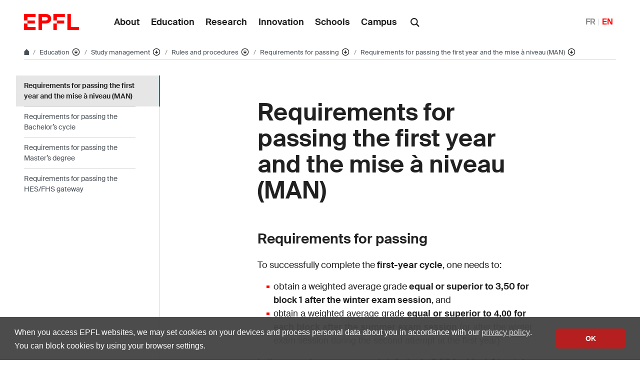

--- FILE ---
content_type: text/html; charset=UTF-8
request_url: https://www.epfl.ch/education/studies/en/rules-and-procedures/pass-conditions/propedeutical-pass/
body_size: 17675
content:
<!doctype html>
<html lang="en-US">
<head>
	<meta charset="UTF-8">
	<meta name="viewport" content="width=device-width, initial-scale=1">
	<link rel="profile" href="https://gmpg.org/xfn/11">
	<link rel="manifest" href="https://www.epfl.ch/education/studies/wp-content/themes/wp-theme-2018/assets/favicons/site.webmanifest" />
<link rel="shortcut icon" href="https://www.epfl.ch/education/studies/wp-content/themes/wp-theme-2018/assets/favicons/favicon.ico">
<link rel="apple-touch-icon-precomposed" href="https://www.epfl.ch/education/studies/wp-content/themes/wp-theme-2018/assets/favicons/favicon-152.png">

<link rel="icon" href="https://www.epfl.ch/education/studies/wp-content/themes/wp-theme-2018/assets/favicons/favicon-16.png" sizes="16x16">
<link rel="icon" href="https://www.epfl.ch/education/studies/wp-content/themes/wp-theme-2018/assets/favicons/favicon-32.png" sizes="32x32">
<link rel="icon" href="https://www.epfl.ch/education/studies/wp-content/themes/wp-theme-2018/assets/favicons/favicon-57.png" sizes="57x57">
<link rel="icon" href="https://www.epfl.ch/education/studies/wp-content/themes/wp-theme-2018/assets/favicons/favicon-76.png" sizes="76x76">
<link rel="icon" href="https://www.epfl.ch/education/studies/wp-content/themes/wp-theme-2018/assets/favicons/favicon-96.png" sizes="96x96">
<link rel="icon" href="https://www.epfl.ch/education/studies/wp-content/themes/wp-theme-2018/assets/favicons/favicon-120.png" sizes="120x120">
<link rel="icon" href="https://www.epfl.ch/education/studies/wp-content/themes/wp-theme-2018/assets/favicons/favicon-128.png" sizes="128x128">
<link rel="icon" href="https://www.epfl.ch/education/studies/wp-content/themes/wp-theme-2018/assets/favicons/favicon-152.png" sizes="152x152">
<link rel="icon" href="https://www.epfl.ch/education/studies/wp-content/themes/wp-theme-2018/assets/favicons/favicon-180.png" sizes="180x180">
<link rel="shortcut icon" href="https://www.epfl.ch/education/studies/wp-content/themes/wp-theme-2018/assets/favicons/android-chrome-192x192.png" sizes="192x192">
<link rel="shortcut icon" href="https://www.epfl.ch/education/studies/wp-content/themes/wp-theme-2018/assets/favicons/android-chrome-512x512.png" sizes="512x512">
<link rel="icon" href="https://www.epfl.ch/education/studies/wp-content/themes/wp-theme-2018/assets/favicons/favicon-228.png" sizes="228x228">

<link rel="apple-touch-icon" href="https://www.epfl.ch/education/studies/wp-content/themes/wp-theme-2018/assets/favicons/apple-touch-icon.png">
<link rel="apple-touch-icon" href="https://www.epfl.ch/education/studies/wp-content/themes/wp-theme-2018/assets/favicons/favicon-152.png" sizes="152x152">
<link rel="apple-touch-icon" href="https://www.epfl.ch/education/studies/wp-content/themes/wp-theme-2018/assets/favicons/favicon-180.png" sizes="180x180">

<meta name="application-name" content="Name">
<meta name="msapplication-tooltip" content="Tooltip">
<meta name="msapplication-config" content="https://www.epfl.ch/education/studies/wp-content/themes/wp-theme-2018/assets/favicons/browserconfig.xml">
	<script type="text/javascript">window.svgPath = "https://www.epfl.ch/education/studies/wp-content/themes/wp-theme-2018/assets/icons/icons.svg"</script>
	<script type="text/javascript">window.featherSvgPath = "https://www.epfl.ch/education/studies/wp-content/themes/wp-theme-2018/assets/icons/feather-sprite.svg"</script>
	<title>Requirements for passing the first year and the mise à niveau (MAN) &#8210; Study management &#8208; EPFL</title>
<meta name='robots' content='max-image-preview:large' />
<link rel="alternate" href="https://www.epfl.ch/education/studies/reglement-et-procedure/conditions_reussite/conditions-reussite-cycle-propedeutique/" hreflang="fr" />
<link rel="alternate" href="https://www.epfl.ch/education/studies/en/rules-and-procedures/pass-conditions/propedeutical-pass/" hreflang="en" />
<link rel="alternate" type="application/rss+xml" title="Study management &raquo; Feed" href="https://www.epfl.ch/education/studies/en/feed/" />
<link rel="alternate" type="application/rss+xml" title="Study management &raquo; Comments Feed" href="https://www.epfl.ch/education/studies/en/comments/feed/" />
<link rel="alternate" title="oEmbed (JSON)" type="application/json+oembed" href="https://www.epfl.ch/education/studies/wp-json/oembed/1.0/embed?url=https%3A%2F%2Fwww.epfl.ch%2Feducation%2Fstudies%2Fen%2Frules-and-procedures%2Fpass-conditions%2Fpropedeutical-pass%2F" />
<link rel="alternate" title="oEmbed (XML)" type="text/xml+oembed" href="https://www.epfl.ch/education/studies/wp-json/oembed/1.0/embed?url=https%3A%2F%2Fwww.epfl.ch%2Feducation%2Fstudies%2Fen%2Frules-and-procedures%2Fpass-conditions%2Fpropedeutical-pass%2F&#038;format=xml" />
<style id='wp-img-auto-sizes-contain-inline-css' type='text/css'>
img:is([sizes=auto i],[sizes^="auto," i]){contain-intrinsic-size:3000px 1500px}
/*# sourceURL=wp-img-auto-sizes-contain-inline-css */
</style>
<style id='wp-emoji-styles-inline-css' type='text/css'>

	img.wp-smiley, img.emoji {
		display: inline !important;
		border: none !important;
		box-shadow: none !important;
		height: 1em !important;
		width: 1em !important;
		margin: 0 0.07em !important;
		vertical-align: -0.1em !important;
		background: none !important;
		padding: 0 !important;
	}
/*# sourceURL=wp-emoji-styles-inline-css */
</style>
<style id='wp-block-library-inline-css' type='text/css'>
:root{
  --wp-block-synced-color:#7a00df;
  --wp-block-synced-color--rgb:122, 0, 223;
  --wp-bound-block-color:var(--wp-block-synced-color);
  --wp-editor-canvas-background:#ddd;
  --wp-admin-theme-color:#007cba;
  --wp-admin-theme-color--rgb:0, 124, 186;
  --wp-admin-theme-color-darker-10:#006ba1;
  --wp-admin-theme-color-darker-10--rgb:0, 107, 160.5;
  --wp-admin-theme-color-darker-20:#005a87;
  --wp-admin-theme-color-darker-20--rgb:0, 90, 135;
  --wp-admin-border-width-focus:2px;
}
@media (min-resolution:192dpi){
  :root{
    --wp-admin-border-width-focus:1.5px;
  }
}
.wp-element-button{
  cursor:pointer;
}

:root .has-very-light-gray-background-color{
  background-color:#eee;
}
:root .has-very-dark-gray-background-color{
  background-color:#313131;
}
:root .has-very-light-gray-color{
  color:#eee;
}
:root .has-very-dark-gray-color{
  color:#313131;
}
:root .has-vivid-green-cyan-to-vivid-cyan-blue-gradient-background{
  background:linear-gradient(135deg, #00d084, #0693e3);
}
:root .has-purple-crush-gradient-background{
  background:linear-gradient(135deg, #34e2e4, #4721fb 50%, #ab1dfe);
}
:root .has-hazy-dawn-gradient-background{
  background:linear-gradient(135deg, #faaca8, #dad0ec);
}
:root .has-subdued-olive-gradient-background{
  background:linear-gradient(135deg, #fafae1, #67a671);
}
:root .has-atomic-cream-gradient-background{
  background:linear-gradient(135deg, #fdd79a, #004a59);
}
:root .has-nightshade-gradient-background{
  background:linear-gradient(135deg, #330968, #31cdcf);
}
:root .has-midnight-gradient-background{
  background:linear-gradient(135deg, #020381, #2874fc);
}
:root{
  --wp--preset--font-size--normal:16px;
  --wp--preset--font-size--huge:42px;
}

.has-regular-font-size{
  font-size:1em;
}

.has-larger-font-size{
  font-size:2.625em;
}

.has-normal-font-size{
  font-size:var(--wp--preset--font-size--normal);
}

.has-huge-font-size{
  font-size:var(--wp--preset--font-size--huge);
}

.has-text-align-center{
  text-align:center;
}

.has-text-align-left{
  text-align:left;
}

.has-text-align-right{
  text-align:right;
}

.has-fit-text{
  white-space:nowrap !important;
}

#end-resizable-editor-section{
  display:none;
}

.aligncenter{
  clear:both;
}

.items-justified-left{
  justify-content:flex-start;
}

.items-justified-center{
  justify-content:center;
}

.items-justified-right{
  justify-content:flex-end;
}

.items-justified-space-between{
  justify-content:space-between;
}

.screen-reader-text{
  border:0;
  clip-path:inset(50%);
  height:1px;
  margin:-1px;
  overflow:hidden;
  padding:0;
  position:absolute;
  width:1px;
  word-wrap:normal !important;
}

.screen-reader-text:focus{
  background-color:#ddd;
  clip-path:none;
  color:#444;
  display:block;
  font-size:1em;
  height:auto;
  left:5px;
  line-height:normal;
  padding:15px 23px 14px;
  text-decoration:none;
  top:5px;
  width:auto;
  z-index:100000;
}
html :where(.has-border-color){
  border-style:solid;
}

html :where([style*=border-top-color]){
  border-top-style:solid;
}

html :where([style*=border-right-color]){
  border-right-style:solid;
}

html :where([style*=border-bottom-color]){
  border-bottom-style:solid;
}

html :where([style*=border-left-color]){
  border-left-style:solid;
}

html :where([style*=border-width]){
  border-style:solid;
}

html :where([style*=border-top-width]){
  border-top-style:solid;
}

html :where([style*=border-right-width]){
  border-right-style:solid;
}

html :where([style*=border-bottom-width]){
  border-bottom-style:solid;
}

html :where([style*=border-left-width]){
  border-left-style:solid;
}
html :where(img[class*=wp-image-]){
  height:auto;
  max-width:100%;
}
:where(figure){
  margin:0 0 1em;
}

html :where(.is-position-sticky){
  --wp-admin--admin-bar--position-offset:var(--wp-admin--admin-bar--height, 0px);
}

@media screen and (max-width:600px){
  html :where(.is-position-sticky){
    --wp-admin--admin-bar--position-offset:0px;
  }
}

/*# sourceURL=wp-block-library-inline-css */
</style><style id='global-styles-inline-css' type='text/css'>
:root{--wp--preset--aspect-ratio--square: 1;--wp--preset--aspect-ratio--4-3: 4/3;--wp--preset--aspect-ratio--3-4: 3/4;--wp--preset--aspect-ratio--3-2: 3/2;--wp--preset--aspect-ratio--2-3: 2/3;--wp--preset--aspect-ratio--16-9: 16/9;--wp--preset--aspect-ratio--9-16: 9/16;--wp--preset--color--black: #000000;--wp--preset--color--cyan-bluish-gray: #abb8c3;--wp--preset--color--white: #ffffff;--wp--preset--color--pale-pink: #f78da7;--wp--preset--color--vivid-red: #cf2e2e;--wp--preset--color--luminous-vivid-orange: #ff6900;--wp--preset--color--luminous-vivid-amber: #fcb900;--wp--preset--color--light-green-cyan: #7bdcb5;--wp--preset--color--vivid-green-cyan: #00d084;--wp--preset--color--pale-cyan-blue: #8ed1fc;--wp--preset--color--vivid-cyan-blue: #0693e3;--wp--preset--color--vivid-purple: #9b51e0;--wp--preset--gradient--vivid-cyan-blue-to-vivid-purple: linear-gradient(135deg,rgb(6,147,227) 0%,rgb(155,81,224) 100%);--wp--preset--gradient--light-green-cyan-to-vivid-green-cyan: linear-gradient(135deg,rgb(122,220,180) 0%,rgb(0,208,130) 100%);--wp--preset--gradient--luminous-vivid-amber-to-luminous-vivid-orange: linear-gradient(135deg,rgb(252,185,0) 0%,rgb(255,105,0) 100%);--wp--preset--gradient--luminous-vivid-orange-to-vivid-red: linear-gradient(135deg,rgb(255,105,0) 0%,rgb(207,46,46) 100%);--wp--preset--gradient--very-light-gray-to-cyan-bluish-gray: linear-gradient(135deg,rgb(238,238,238) 0%,rgb(169,184,195) 100%);--wp--preset--gradient--cool-to-warm-spectrum: linear-gradient(135deg,rgb(74,234,220) 0%,rgb(151,120,209) 20%,rgb(207,42,186) 40%,rgb(238,44,130) 60%,rgb(251,105,98) 80%,rgb(254,248,76) 100%);--wp--preset--gradient--blush-light-purple: linear-gradient(135deg,rgb(255,206,236) 0%,rgb(152,150,240) 100%);--wp--preset--gradient--blush-bordeaux: linear-gradient(135deg,rgb(254,205,165) 0%,rgb(254,45,45) 50%,rgb(107,0,62) 100%);--wp--preset--gradient--luminous-dusk: linear-gradient(135deg,rgb(255,203,112) 0%,rgb(199,81,192) 50%,rgb(65,88,208) 100%);--wp--preset--gradient--pale-ocean: linear-gradient(135deg,rgb(255,245,203) 0%,rgb(182,227,212) 50%,rgb(51,167,181) 100%);--wp--preset--gradient--electric-grass: linear-gradient(135deg,rgb(202,248,128) 0%,rgb(113,206,126) 100%);--wp--preset--gradient--midnight: linear-gradient(135deg,rgb(2,3,129) 0%,rgb(40,116,252) 100%);--wp--preset--font-size--small: 13px;--wp--preset--font-size--medium: 20px;--wp--preset--font-size--large: 36px;--wp--preset--font-size--x-large: 42px;--wp--preset--spacing--20: 0.44rem;--wp--preset--spacing--30: 0.67rem;--wp--preset--spacing--40: 1rem;--wp--preset--spacing--50: 1.5rem;--wp--preset--spacing--60: 2.25rem;--wp--preset--spacing--70: 3.38rem;--wp--preset--spacing--80: 5.06rem;--wp--preset--shadow--natural: 6px 6px 9px rgba(0, 0, 0, 0.2);--wp--preset--shadow--deep: 12px 12px 50px rgba(0, 0, 0, 0.4);--wp--preset--shadow--sharp: 6px 6px 0px rgba(0, 0, 0, 0.2);--wp--preset--shadow--outlined: 6px 6px 0px -3px rgb(255, 255, 255), 6px 6px rgb(0, 0, 0);--wp--preset--shadow--crisp: 6px 6px 0px rgb(0, 0, 0);}:where(.is-layout-flex){gap: 0.5em;}:where(.is-layout-grid){gap: 0.5em;}body .is-layout-flex{display: flex;}.is-layout-flex{flex-wrap: wrap;align-items: center;}.is-layout-flex > :is(*, div){margin: 0;}body .is-layout-grid{display: grid;}.is-layout-grid > :is(*, div){margin: 0;}:where(.wp-block-columns.is-layout-flex){gap: 2em;}:where(.wp-block-columns.is-layout-grid){gap: 2em;}:where(.wp-block-post-template.is-layout-flex){gap: 1.25em;}:where(.wp-block-post-template.is-layout-grid){gap: 1.25em;}.has-black-color{color: var(--wp--preset--color--black) !important;}.has-cyan-bluish-gray-color{color: var(--wp--preset--color--cyan-bluish-gray) !important;}.has-white-color{color: var(--wp--preset--color--white) !important;}.has-pale-pink-color{color: var(--wp--preset--color--pale-pink) !important;}.has-vivid-red-color{color: var(--wp--preset--color--vivid-red) !important;}.has-luminous-vivid-orange-color{color: var(--wp--preset--color--luminous-vivid-orange) !important;}.has-luminous-vivid-amber-color{color: var(--wp--preset--color--luminous-vivid-amber) !important;}.has-light-green-cyan-color{color: var(--wp--preset--color--light-green-cyan) !important;}.has-vivid-green-cyan-color{color: var(--wp--preset--color--vivid-green-cyan) !important;}.has-pale-cyan-blue-color{color: var(--wp--preset--color--pale-cyan-blue) !important;}.has-vivid-cyan-blue-color{color: var(--wp--preset--color--vivid-cyan-blue) !important;}.has-vivid-purple-color{color: var(--wp--preset--color--vivid-purple) !important;}.has-black-background-color{background-color: var(--wp--preset--color--black) !important;}.has-cyan-bluish-gray-background-color{background-color: var(--wp--preset--color--cyan-bluish-gray) !important;}.has-white-background-color{background-color: var(--wp--preset--color--white) !important;}.has-pale-pink-background-color{background-color: var(--wp--preset--color--pale-pink) !important;}.has-vivid-red-background-color{background-color: var(--wp--preset--color--vivid-red) !important;}.has-luminous-vivid-orange-background-color{background-color: var(--wp--preset--color--luminous-vivid-orange) !important;}.has-luminous-vivid-amber-background-color{background-color: var(--wp--preset--color--luminous-vivid-amber) !important;}.has-light-green-cyan-background-color{background-color: var(--wp--preset--color--light-green-cyan) !important;}.has-vivid-green-cyan-background-color{background-color: var(--wp--preset--color--vivid-green-cyan) !important;}.has-pale-cyan-blue-background-color{background-color: var(--wp--preset--color--pale-cyan-blue) !important;}.has-vivid-cyan-blue-background-color{background-color: var(--wp--preset--color--vivid-cyan-blue) !important;}.has-vivid-purple-background-color{background-color: var(--wp--preset--color--vivid-purple) !important;}.has-black-border-color{border-color: var(--wp--preset--color--black) !important;}.has-cyan-bluish-gray-border-color{border-color: var(--wp--preset--color--cyan-bluish-gray) !important;}.has-white-border-color{border-color: var(--wp--preset--color--white) !important;}.has-pale-pink-border-color{border-color: var(--wp--preset--color--pale-pink) !important;}.has-vivid-red-border-color{border-color: var(--wp--preset--color--vivid-red) !important;}.has-luminous-vivid-orange-border-color{border-color: var(--wp--preset--color--luminous-vivid-orange) !important;}.has-luminous-vivid-amber-border-color{border-color: var(--wp--preset--color--luminous-vivid-amber) !important;}.has-light-green-cyan-border-color{border-color: var(--wp--preset--color--light-green-cyan) !important;}.has-vivid-green-cyan-border-color{border-color: var(--wp--preset--color--vivid-green-cyan) !important;}.has-pale-cyan-blue-border-color{border-color: var(--wp--preset--color--pale-cyan-blue) !important;}.has-vivid-cyan-blue-border-color{border-color: var(--wp--preset--color--vivid-cyan-blue) !important;}.has-vivid-purple-border-color{border-color: var(--wp--preset--color--vivid-purple) !important;}.has-vivid-cyan-blue-to-vivid-purple-gradient-background{background: var(--wp--preset--gradient--vivid-cyan-blue-to-vivid-purple) !important;}.has-light-green-cyan-to-vivid-green-cyan-gradient-background{background: var(--wp--preset--gradient--light-green-cyan-to-vivid-green-cyan) !important;}.has-luminous-vivid-amber-to-luminous-vivid-orange-gradient-background{background: var(--wp--preset--gradient--luminous-vivid-amber-to-luminous-vivid-orange) !important;}.has-luminous-vivid-orange-to-vivid-red-gradient-background{background: var(--wp--preset--gradient--luminous-vivid-orange-to-vivid-red) !important;}.has-very-light-gray-to-cyan-bluish-gray-gradient-background{background: var(--wp--preset--gradient--very-light-gray-to-cyan-bluish-gray) !important;}.has-cool-to-warm-spectrum-gradient-background{background: var(--wp--preset--gradient--cool-to-warm-spectrum) !important;}.has-blush-light-purple-gradient-background{background: var(--wp--preset--gradient--blush-light-purple) !important;}.has-blush-bordeaux-gradient-background{background: var(--wp--preset--gradient--blush-bordeaux) !important;}.has-luminous-dusk-gradient-background{background: var(--wp--preset--gradient--luminous-dusk) !important;}.has-pale-ocean-gradient-background{background: var(--wp--preset--gradient--pale-ocean) !important;}.has-electric-grass-gradient-background{background: var(--wp--preset--gradient--electric-grass) !important;}.has-midnight-gradient-background{background: var(--wp--preset--gradient--midnight) !important;}.has-small-font-size{font-size: var(--wp--preset--font-size--small) !important;}.has-medium-font-size{font-size: var(--wp--preset--font-size--medium) !important;}.has-large-font-size{font-size: var(--wp--preset--font-size--large) !important;}.has-x-large-font-size{font-size: var(--wp--preset--font-size--x-large) !important;}
/*# sourceURL=global-styles-inline-css */
</style>
<style id='core-block-supports-inline-css' type='text/css'>
/**
 * Core styles: block-supports
 */

/*# sourceURL=core-block-supports-inline-css */
</style>

<style id='classic-theme-styles-inline-css' type='text/css'>
/**
 * These rules are needed for backwards compatibility.
 * They should match the button element rules in the base theme.json file.
 */
.wp-block-button__link {
	color: #ffffff;
	background-color: #32373c;
	border-radius: 9999px; /* 100% causes an oval, but any explicit but really high value retains the pill shape. */

	/* This needs a low specificity so it won't override the rules from the button element if defined in theme.json. */
	box-shadow: none;
	text-decoration: none;

	/* The extra 2px are added to size solids the same as the outline versions.*/
	padding: calc(0.667em + 2px) calc(1.333em + 2px);

	font-size: 1.125em;
}

.wp-block-file__button {
	background: #32373c;
	color: #ffffff;
	text-decoration: none;
}

/*# sourceURL=/wp-includes/css/classic-themes.css */
</style>
<link rel='stylesheet' id='wp-gutenberg-epfl-bases-style-css-css' href='https://www.epfl.ch/education/studies/wp-content/plugins/wp-gutenberg-epfl/build/style-index.css?ver=1769075564' type='text/css' media='all' />
<link rel='stylesheet' id='epfl-style-css' href='https://www.epfl.ch/education/studies/wp-content/themes/wp-theme-2018/style.css?ver=1769075490' type='text/css' media='all' />
<link rel='stylesheet' id='epfl-vendors-css' href='https://www.epfl.ch/education/studies/wp-content/themes/wp-theme-2018/assets/css/vendors.min.css?ver=1769075490' type='text/css' media='all' />
<link rel='stylesheet' id='epfl-elements-css' href='https://www.epfl.ch/education/studies/wp-content/themes/wp-theme-2018/assets/css/elements.min.css?ver=1769075490' type='text/css' media='all' />
<link rel='stylesheet' id='epfl-theme-css' href='https://www.epfl.ch/education/studies/wp-content/themes/wp-theme-2018/theme/style.min.css?ver=1769075490' type='text/css' media='all' />
<link rel='stylesheet' id='enlighterjs-css' href='https://www.epfl.ch/education/studies/wp-content/plugins/enlighter/cache/enlighterjs.min.css?ver=Vird8JE63Jt/QOb' type='text/css' media='all' />
<script type="text/javascript" src="https://www.epfl.ch/education/studies/wp-includes/js/jquery/jquery.js?ver=3.7.1" id="jquery-core-js"></script>
<script type="text/javascript" src="https://www.epfl.ch/education/studies/wp-includes/js/jquery/jquery-migrate.js?ver=3.4.1" id="jquery-migrate-js"></script>
<script type="text/javascript" src="https://www.epfl.ch/education/studies/wp-content/plugins/wp-gutenberg-epfl/frontend/lib/list.min.js?ver=1.5" id="lib-listjs-js"></script>
<script type="text/javascript" src="https://www.epfl.ch/education/studies/wp-content/plugins/flowpaper-lite-pdf-flipbook/assets/lity/lity.min.js" id="lity-js-js"></script>
<script type="text/javascript" src="https://ajax.googleapis.com/ajax/libs/jquery/3.5.1/jquery.min.js?ver=1769075490" id="epfl-js-jquery-js"></script>
<link rel="https://api.w.org/" href="https://www.epfl.ch/education/studies/wp-json/" /><link rel="alternate" title="JSON" type="application/json" href="https://www.epfl.ch/education/studies/wp-json/wp/v2/pages/328" /><link rel="EditURI" type="application/rsd+xml" title="RSD" href="https://www.epfl.ch/education/studies/xmlrpc.php?rsd" />
<meta name="generator" content="WordPress 6.9" />
<link rel="canonical" href="https://www.epfl.ch/education/studies/en/rules-and-procedures/pass-conditions/propedeutical-pass/" />
<link rel='shortlink' href='https://www.epfl.ch/education/studies/?p=328' />
<!-- Google Tag Manager -->
<script>(function(w,d,s,l,i){w[l]=w[l]||[];w[l].push({'gtm.start':
      new Date().getTime(),event:'gtm.js'});var f=d.getElementsByTagName(s)[0],
    j=d.createElement(s),dl=l!='dataLayer'?'&l='+l:'';j.async=true;j.src=
    'https://www.googletagmanager.com/gtm.js?id='+i+dl;f.parentNode.insertBefore(j,f);
  })(window,document,'script','dataLayer','GTM-PJGBG5R');</script>
<!-- End Google Tag Manager -->
    <!-- Global Site Tag (gtag.js) - Google Analytics -->
    <script async src="https://www.googletagmanager.com/gtag/js?id=G-H0J1FCYCDJ"></script>
    <script>
      window.dataLayer = window.dataLayer || [];
      function gtag(){dataLayer.push(arguments);}
      gtag("js", new Date());
      gtag("config", "G-H0J1FCYCDJ", { "anonymize_ip": true });
    </script>

		<!-- Open Graph / Facebook -->
		<meta property="og:type" content="website" />
		<meta property="og:site_name" content="EPFL" />
		<meta property="og:title" content="Requirements for passing the first year and the mise à niveau (MAN)" />
		<meta property="og:description" content="-" />
		<meta property="og:url" content="https://www.epfl.ch/education/studies/en/rules-and-procedures/pass-conditions/propedeutical-pass/" />
		<meta property="og:image" content="https://actu.epfl.ch/image/92055/1108x622.jpg" />
		<meta property="og:image:secure_url" content="https://actu.epfl.ch/image/92055/1108x622.jpg" />
		<meta property="og:image:alt" content="" />
		<meta property="og:image:type" content="" />
		<meta property="og:locale" content="en_US" />
		<meta property="og:locale:alternate" content="fr_FR" />
		<meta property="og:locale:alternate" content="de_DE" />
		<meta property="fb:app_id" content="966242223397117" />

		<!-- Twitter Card -->
		<meta name="twitter:card" content="summary_large_image" />
		<meta name="twitter:title" content="Requirements for passing the first year and the mise à niveau (MAN)" />
		<meta name="twitter:description" content="-" />
		<meta name="twitter:image" content="https://actu.epfl.ch/image/92055/1108x622.jpg" />

<meta name="description" content="-" />
</head>

<body class="wp-singular page-template-default page page-id-328 page-child parent-pageid-324 wp-theme-wp-theme-2018 no-sidebar epfl-wp">
<div id="page" class="site">
	<a class="sr-only" href="#content">Skip to content</a>

  	<header role="banner" class="header">

  
  
	<a class="logo" href="https://www.epfl.ch/en/">
		<img src="https://www.epfl.ch/education/studies/wp-content/themes/wp-theme-2018/assets/svg/epfl-logo.svg" alt="Logo EPFL, École polytechnique fédérale de Lausanne" class="img-fluid">
	</a>

  
	                  <ul aria-hidden="true" class="nav-header d-none d-xl-flex">
                      <!-- Top menu is in fallback mode -->
        <li id="menu-item-1">
        <a class="nav-item" href="https://www.epfl.ch/about/">About</a>
    </li>
    <li id="menu-item-2">
        <a class="nav-item" href="https://www.epfl.ch/education/">Education</a>
    </li>
    <li id="menu-item-3">
        <a class="nav-item" href="https://www.epfl.ch/research/">Research</a>
    </li>
    <li id="menu-item-4">
        <a class="nav-item" href="https://www.epfl.ch/innovation/">Innovation</a>
    </li>
    <li id="menu-item-5">
        <a class="nav-item" href="https://www.epfl.ch/schools/">Schools</a>
    </li>
    <li id="menu-item-6">
        <a class="nav-item" href="https://www.epfl.ch/campus/">Campus</a>
    </li>
                      </ul>
                
	<div class="dropdown dropright search d-none d-xl-block">
		<a class="dropdown-toggle" href="#" data-toggle="dropdown">
			<svg class="icon" aria-hidden="true"><use xlink:href="#icon-search"></use></svg>
		</a>
		<form action="https://search.epfl.ch/" class="dropdown-menu border-0 p-0">
						<div class="search-form mt-1 input-group">
				<label for="search" class="sr-only">Search on the site</label>
				<input type="text" class="form-control" name="q" placeholder="Search" >
				<button type="submit" class="d-none d-xl-block btn btn-primary input-group-append" type="button">Validate</button>
			</div>
		</form>
	</div>

<form action="https://search.epfl.ch/" class="d-xl-none">
  <a id="search-mobile-toggle" class="search-mobile-toggle searchform-controller" href="#">
    <svg class="icon" aria-hidden="true">
      <use xlink:href="#icon-search"></use>
    </svg>
    <span class="toggle-label sr-only">Show / hide the search form</span>
  </a>
  <div class="input-group search-mobile" role="search">
    <div class="input-group-prepend">
      <span class="input-group-text">
        <svg class="icon" aria-hidden="true">
          <use xlink:href="#icon-search"></use>
        </svg>
      </span>
    </div>
    <label for="search" class="sr-only">Search on the site</label>
        <input type="text" class="form-control" name="q" placeholder="Search">
    <div class="input-group-append">
      <a id="search-mobile-close" class="search-mobile-close searchform-controller" href="#">
        <svg class="icon" aria-hidden="true">
          <use xlink:href="#icon-close"></use>
        </svg>
        <span class="toggle-label sr-only">Hide the search form</span>
      </a>
    </div>
  </div>
</form>

	<!-- language switcher, two elements -->
<nav class="nav-lang nav-lang-short ml-auto">
	<ul>
						<li>
				<a href="https://www.epfl.ch/education/studies/reglement-et-procedure/conditions_reussite/conditions-reussite-cycle-propedeutique/" aria-label="English">FR</a>
			</li>
								<li>
				<span class="active" aria-label="English'">EN</span>
			</li>
					
	</ul>
</nav>

  <button class="btn btn-secondary nav-toggle-mobile d-xl-none">
    <span class="label">Menu</span>
		<div class="hamburger">
			<span></span>
			<span></span>
			<span></span>
		</div>
	</button>

  
</header>

<!-- Google Tag Manager (noscript) -->
<noscript><iframe src="https://www.googletagmanager.com/ns.html?id=GTM-PJGBG5R" height="0" width="0" style="display:none;visibility:hidden"></iframe></noscript>
<!-- End Google Tag Manager (noscript) -->

<div class="main-container">

<div class="breadcrumb-container">

    <!-- Breadcrumb -->
    <nav aria-label="breadcrumb" class="breadcrumb-wrapper" id="breadcrumb-wrapper">
        <ol class="breadcrumb">
            
            <li class="breadcrumb-item">
                <a class="bread-link bread-home" href="https://www.epfl.ch/en/" title="home">
                    <svg class="icon" aria-hidden="true"><use xlink:href="#icon-home"></use></svg>
                </a>
            </li>
            <li class="breadcrumb-item expand-links">
                <button class="btn btn-expand-links" aria-expanded="false" title="Afficher l'intégralité du fil d'Ariane">
                    <span class="dots" aria-hidden="true">…</span>
                    <span class="sr-only">Afficher l'intégralité du fil d'Ariane</span>
                </button>
            </li>
        <li class="breadcrumb-item">
            <a class="bread-link" href="https://www.epfl.ch/education/en/education-2/" title="Education">
                Education
            </a>
            
            <div class="dropdown">
                <button class="btn btn-secondary dropdown-toggle" type="button" id="dropdownMenuButton" data-toggle="dropdown" aria-haspopup="true" aria-expanded="false">
                    <!--<span class="icon feather icon-arrow-down-circle" aria-hidden="true"></span>-->
                    <svg class="icon feather" aria-hidden="true">
                      <use xlink:href="#arrow-down-circle"></use>
                    </svg>
                    <span class="sr-only">Affiche les pages de même niveau</span>
                </button>
                <ul class="dropdown-menu" aria-labelledby="dropdownMenuButton">
                    <li class="dropdown-item"><a href="https://www.epfl.ch/about/en/about/">About</a></li><li class="dropdown-item current-menu-item-parent"><a href="https://www.epfl.ch/education/en/education-2/">Education</a></li><li class="dropdown-item"><a href="https://www.epfl.ch/research/en/research/">Research</a></li><li class="dropdown-item"><a href="https://www.epfl.ch/innovation/en/innovation-4/">Innovation</a></li><li class="dropdown-item"><a href="https://www.epfl.ch/schools/en/schools/">Schools</a></li><li class="dropdown-item"><a href="https://www.epfl.ch/campus/en/campusenglish/">Campus</a></li><li class="dropdown-item"><a href="https://www.epfl.ch/labs/en/laboratories/">Laboratories list</a></li>
                </ul>
            </div>
        </li>
        <li class="breadcrumb-item">
            <a class="bread-link" href="https://www.epfl.ch/education/studies/en/epfl-studies/" title="Study management">
                Study management
            </a>
            
            <div class="dropdown">
                <button class="btn btn-secondary dropdown-toggle" type="button" id="dropdownMenuButton" data-toggle="dropdown" aria-haspopup="true" aria-expanded="false">
                    <!--<span class="icon feather icon-arrow-down-circle" aria-hidden="true"></span>-->
                    <svg class="icon feather" aria-hidden="true">
                      <use xlink:href="#arrow-down-circle"></use>
                    </svg>
                    <span class="sr-only">Affiche les pages de même niveau</span>
                </button>
                <ul class="dropdown-menu" aria-labelledby="dropdownMenuButton">
                    <li class="dropdown-item"><a href="https://www.epfl.ch/education/admission/en/admission-2/">Admission</a></li><li class="dropdown-item"><a href="https://www.epfl.ch/education/studies/en/rules-and-procedures/academic-calendar/">Academic Calendar</a></li><li class="dropdown-item"><a href="https://www.epfl.ch/education/cms-preparatory-year/">Preparatory year (CMS)</a></li><li class="dropdown-item"><a href="https://www.epfl.ch/education/bachelor/en/index-html/">Bachelor</a></li><li class="dropdown-item"><a href="https://www.epfl.ch/education/master/en/master/">Master</a></li><li class="dropdown-item"><a href="https://www.epfl.ch/education/phd/en/index-html/">Doctorate</a></li><li class="dropdown-item"><a href="https://www.epfl.ch/education/continuing-education/en/continuing-education/">Continuing Education – Extension School</a></li><li class="dropdown-item current-menu-item-parent"><a href="https://www.epfl.ch/education/studies/en/epfl-studies/">Study management</a></li><li class="dropdown-item"><a href="https://www.epfl.ch/education/international/en/mobility/">International</a></li><li class="dropdown-item"><a href="https://www.epfl.ch/education/teaching/en/index-html/">Teaching</a></li><li class="dropdown-item"><a href="https://www.epfl.ch/education/educational-initiatives/en/educational-initiatives/">Educational Initiatives</a></li><li class="dropdown-item"><a href="https://www.epfl.ch/education/education-and-science-outreach/en/education-and-science-outreach/">Education and Science Outreach</a></li><li class="dropdown-item"><a href="https://www.epfl.ch/education/infrastructures-under-development/">Infrastructures under development</a></li><li class="dropdown-item"><a href="https://www.epfl.ch/education/engagement-with-society/">Engagement with Society</a></li>
                </ul>
            </div>
        </li>
        <li class="breadcrumb-item">
            <a class="bread-link" href="https://www.epfl.ch/education/studies/en/rules-and-procedures/" title="Rules and procedures">
                Rules and procedures
            </a>
            
            <div class="dropdown">
                <button class="btn btn-secondary dropdown-toggle" type="button" id="dropdownMenuButton" data-toggle="dropdown" aria-haspopup="true" aria-expanded="false">
                    <!--<span class="icon feather icon-arrow-down-circle" aria-hidden="true"></span>-->
                    <svg class="icon feather" aria-hidden="true">
                      <use xlink:href="#arrow-down-circle"></use>
                    </svg>
                    <span class="sr-only">Affiche les pages de même niveau</span>
                </button>
                <ul class="dropdown-menu" aria-labelledby="dropdownMenuButton">
                    <li class="dropdown-item current-menu-item-parent"><a href="https://www.epfl.ch/education/studies/en/rules-and-procedures/">Rules and procedures</a></li><li class="dropdown-item"><a href="https://www.epfl.ch/education/studies/en/special-study-arrangements/">Absences and special arrangements</a></li><li class="dropdown-item"><a href="https://www.epfl.ch/education/studies/en/diplomas-and-official-documents/">Diplomas and official documents</a></li><li class="dropdown-item"><a href="https://www.epfl.ch/education/studies/en/support-and-health/student_desk/">Student services</a></li><li class="dropdown-item"><a href="https://www.epfl.ch/education/studies/en/support-and-health/">Keys to success</a></li><li class="dropdown-item"><a href="https://www.epfl.ch/education/studies/en/support-and-health/individual-support/">Individual support</a></li><li class="dropdown-item"><a href="https://www.epfl.ch/education/studies/en/social-consultation/">Social consultation</a></li><li class="dropdown-item"><a href="https://www.epfl.ch/education/studies/en/psy-consultation-epfl/">Psychotherapeutic consultation</a></li><li class="dropdown-item"><a href="https://www.epfl.ch/education/studies/en/epfl-studies/immigration-en/">Immigration formalities</a></li><li class="dropdown-item"><a href="https://www.epfl.ch/education/studies/en/epfl-studies/insurance/">Insurance</a></li><li class="dropdown-item"><a href="https://www.epfl.ch/education/studies/en/financing-study/">Financing your studies</a></li><li class="dropdown-item"><a href="https://www.epfl.ch/education/studies/en/resources-cms-bachelor-master/">Practical resources</a></li><li class="dropdown-item"><a href="https://www.epfl.ch/education/studies/en/preparation-epfl/">Prepare yourself for EPFL</a></li>
                </ul>
            </div>
        </li>
        <li class="breadcrumb-item">
            <a class="bread-link" href="https://www.epfl.ch/education/studies/en/rules-and-procedures/pass-conditions/" title="Requirements for passing">
                Requirements for passing
            </a>
            
            <div class="dropdown">
                <button class="btn btn-secondary dropdown-toggle" type="button" id="dropdownMenuButton" data-toggle="dropdown" aria-haspopup="true" aria-expanded="false">
                    <!--<span class="icon feather icon-arrow-down-circle" aria-hidden="true"></span>-->
                    <svg class="icon feather" aria-hidden="true">
                      <use xlink:href="#arrow-down-circle"></use>
                    </svg>
                    <span class="sr-only">Affiche les pages de même niveau</span>
                </button>
                <ul class="dropdown-menu" aria-labelledby="dropdownMenuButton">
                    <li class="dropdown-item"><a href="https://www.epfl.ch/education/studies/en/rules-and-procedures/study_plans/">Study plans and regulations</a></li><li class="dropdown-item"><a href="https://www.epfl.ch/education/studies/en/rules-and-procedures/academic-calendar/">Academic calendar</a></li><li class="dropdown-item"><a href="https://www.epfl.ch/education/studies/en/rules-and-procedures/internships/">Internships</a></li><li class="dropdown-item"><a href="https://www.epfl.ch/education/studies/en/rules-and-procedures/minors/">Minors</a></li><li class="dropdown-item"><a href="https://www.epfl.ch/education/studies/en/rules-and-procedures/pdm-english/">Master’s projects</a></li><li class="dropdown-item"><a href="https://www.epfl.ch/education/studies/en/rules-and-procedures/faq/">Registering for courses and exams</a></li><li class="dropdown-item"><a href="https://www.epfl.ch/education/studies/en/rules-and-procedures/timetables-courses-exams/">Timetables for courses and exams</a></li><li class="dropdown-item current-menu-item-parent"><a href="https://www.epfl.ch/education/studies/en/rules-and-procedures/pass-conditions/">Requirements for passing</a></li><li class="dropdown-item"><a href="https://www.epfl.ch/education/studies/en/rules-and-procedures/request_reassment/">Reassessment request and appeal</a></li><li class="dropdown-item"><a href="https://www.epfl.ch/education/studies/en/rules-and-procedures/teaching_languages/">Teaching languages</a></li><li class="dropdown-item"><a href="https://www.epfl.ch/education/studies/en/rules-and-procedures/matriculation-new-students/">Matriculation of new students</a></li><li class="dropdown-item"><a href="https://www.epfl.ch/education/studies/en/rules-and-procedures/identity-data/">Identity data</a></li><li class="dropdown-item"><a href="https://www.epfl.ch/education/studies/en/rules-and-procedures/study-taxes/">Tuition fees</a></li><li class="dropdown-item"><a href="https://www.epfl.ch/education/studies/en/rules-and-procedures/changing_programme/">Program transfer</a></li><li class="dropdown-item"><a href="https://www.epfl.ch/education/studies/en/rules-and-procedures/end-studies-reregistration/">End of studies and reregistration</a></li><li class="dropdown-item"><a href="https://www.epfl.ch/education/studies/en/rules-and-procedures/forms-doctoral-school/">Forms – Doctoral School</a></li>
                </ul>
            </div>
        </li>
        <li class="breadcrumb-item">
            <a class="bread-link" href="https://www.epfl.ch/education/studies/en/rules-and-procedures/pass-conditions/propedeutical-pass/" title="Requirements for passing the first year and the mise à niveau (MAN)">
                Requirements for passing the first year and the mise à niveau (MAN)
            </a>
            
            <div class="dropdown">
                <button class="btn btn-secondary dropdown-toggle" type="button" id="dropdownMenuButton" data-toggle="dropdown" aria-haspopup="true" aria-expanded="false">
                    <!--<span class="icon feather icon-arrow-down-circle" aria-hidden="true"></span>-->
                    <svg class="icon feather" aria-hidden="true">
                      <use xlink:href="#arrow-down-circle"></use>
                    </svg>
                    <span class="sr-only">Affiche les pages de même niveau</span>
                </button>
                <ul class="dropdown-menu" aria-labelledby="dropdownMenuButton">
                    <li class="dropdown-item current-menu-item-parent"><a href="https://www.epfl.ch/education/studies/en/rules-and-procedures/pass-conditions/propedeutical-pass/">Requirements for passing the first year and the mise à niveau (MAN)</a></li><li class="dropdown-item"><a href="https://www.epfl.ch/education/studies/en/rules-and-procedures/pass-conditions/requirements-passing-bachelor-cycle/">Requirements for passing the Bachelor’s cycle</a></li><li class="dropdown-item"><a href="https://www.epfl.ch/education/studies/en/rules-and-procedures/pass-conditions/requirements-passing-master-degree/">Requirements for passing the Master’s degree</a></li><li class="dropdown-item"><a href="https://www.epfl.ch/education/studies/en/rules-and-procedures/pass-conditions/hes-pathway-pass/">Requirements for passing the HES/FHS gateway</a></li>
                </ul>
            </div>
        </li>        </ol>
    </nav>
    <!-- end Breadcrumb -->
</div>

<div class="nav-toggle-layout nav-aside-layout">
    <div class="overlay"></div>
<div class="nav-container">
    <nav class="nav-main nav-main-mobile" role="navigation">
        <div class="nav-wrapper">
            <div class="nav-container current-menu-parent">
                <ul id="menu-main" class="nav-menu">
                    <!-- Top menu is in fallback mode -->
        <li id="menu-item-1">
        <a class="nav-item" href="https://www.epfl.ch/about/">About</a>
    </li>
    <li id="menu-item-2">
        <a class="nav-item" href="https://www.epfl.ch/education/">Education</a>
    </li>
    <li id="menu-item-3">
        <a class="nav-item" href="https://www.epfl.ch/research/">Research</a>
    </li>
    <li id="menu-item-4">
        <a class="nav-item" href="https://www.epfl.ch/innovation/">Innovation</a>
    </li>
    <li id="menu-item-5">
        <a class="nav-item" href="https://www.epfl.ch/schools/">Schools</a>
    </li>
    <li id="menu-item-6">
        <a class="nav-item" href="https://www.epfl.ch/campus/">Campus</a>
    </li>
                    </ul>
            </div>
        </div>
    </nav>


    
        <aside class="nav-aside-wrapper">
            <nav id="nav-aside" class="nav-aside" role="navigation" aria-describedby="nav-aside-title">
                <h2 class="h5 sr-only-xl">In the same section</h2>
                <ul id="menu-main" class="nav-menu">
                          <li class="menu-item active">
          <a href="https://www.epfl.ch/education/studies/en/rules-and-procedures/pass-conditions/propedeutical-pass/" title="Requirements for passing the first year and the mise à niveau (MAN)">
                        Requirements for passing the first year and the mise à niveau (MAN)          </a>
          <ul class="sub-menu">
                                  </ul>
      </li>
              <li class="menu-item">
          <a href="https://www.epfl.ch/education/studies/en/rules-and-procedures/pass-conditions/requirements-passing-bachelor-cycle/" title="Requirements for passing the Bachelor’s cycle">
                        Requirements for passing the Bachelor’s cycle          </a>
      </li>
              <li class="menu-item">
          <a href="https://www.epfl.ch/education/studies/en/rules-and-procedures/pass-conditions/requirements-passing-master-degree/" title="Requirements for passing the Master’s degree">
                        Requirements for passing the Master’s degree          </a>
      </li>
              <li class="menu-item">
          <a href="https://www.epfl.ch/education/studies/en/rules-and-procedures/pass-conditions/hes-pathway-pass/" title="Requirements for passing the HES/FHS gateway">
                        Requirements for passing the HES/FHS gateway          </a>
      </li>
                        </ul>
            </nav>
        </aside>

    </div>
	<div class="w-100">
		<main id="content" role="main" class="content pt-5">
				<article id="post-328" class="post-328 page type-page status-publish hentry">

					<header class="entry-header container-grid">
				<h1 class="entry-title">Requirements for passing the first year and the mise à niveau (MAN)</h1>			</header>
		
		
		<div class="entry-content container-grid pb-5 pt-3 mb-4 ">
			<h3 id="requirements-for-passing">Requirements for passing</h3>
<p>To successfully complete the <strong>first-year cycle</strong>, one needs to:</p>
<ul>
<li>obtain a weighted average grade <strong>equal or superior to 3,50 for block 1 after the winter exam session</strong>, and</li>
<li><span style="font-family: Arial, Helvetica, sans-serif;font-style: normal">obtain a weighted average grade </span><strong><span style="font-family: Arial, Helvetica, sans-serif;font-style: normal">equal or superior to 4,00 for each block after the summer exam session</span></strong><span style="font-family: Arial, Helvetica, sans-serif;font-style: normal"> (or after the winter exam session during the second attempt at the first year)</span></li>
</ul>
<p>In the case of an average grade <strong>inferior to 3,50 for block 1 in winter</strong>, students are:</p>
<ul>
<li>registered for the <strong><em>cours de mise à niveau</em> (MAN)</strong> for the spring if it is their <strong>first attempt</strong> at the first year, or</li>
<li>excluded from the school with a <strong>definitive failure</strong> at the Bachelor&#8217;s program if it is their <strong>second&nbsp;<span style="font-family: Arial, Helvetica, sans-serif;font-style: normal">attempt</span></strong><span style="font-family: Arial, Helvetica, sans-serif;font-style: normal"> at the first year</span></li>
</ul>
<p>In the case of&nbsp;<span style="font-family: Arial, Helvetica, sans-serif;font-style: normal">an average grade <strong>inferior to 4,00 for one or several block(s) in summer</strong>, students are:</span></p>
<ul>
<li>registered for the <strong>second attempt</strong> at the first year for the following year if it is their <strong>first attempt</strong> at the first year, or</li>
<li>excluded from the school&nbsp;<span style="font-family: Arial, Helvetica, sans-serif;font-style: normal">with a <strong>definitive failure</strong> at the Bachelor&#8217;s program if it is their </span><strong><span style="font-family: Arial, Helvetica, sans-serif;font-style: normal">second&nbsp;</span><span style="font-style: normal;font-family: Arial, Helvetica, sans-serif">attempt</span></strong><span style="font-style: normal;font-family: Arial, Helvetica, sans-serif"> at the first year after a full first attempt (without going through the <em>cours de mise à niveau</em>)</span></li>
<li>allowed to <strong>repeat the following year all failed spring-semester subjects</strong> (and, optionally, passed spring-semester subjects evaluated by means of an exam during the exam session) in the non-passed blocks if it is their <strong>second attempt</strong> <span style="font-style: normal;font-family: Arial, Helvetica, sans-serif">at the first year <strong>after a partial first attempt</strong> (going through the <em>cours de mise à niveau</em>)</span></li>
</ul>
<p>The <strong><em>cours de mise à nivea</em><em>u</em> (MAN)</strong> lasts <strong>one semester (spring only)</strong>. At the end of that course, students are:</p>
<ul>
<li>registered for the <strong>second attempt</strong> at the first year for the following year if they have <strong>successfuly completed the <em>cours de mise à niveau</em></strong> (weighted average equal or superior to 4,00), or</li>
<li><strong><span style="font-family: Arial, Helvetica, sans-serif;font-style: normal">excluded from the school</span></strong><span style="font-family: Arial, Helvetica, sans-serif;font-style: normal"> without&nbsp;</span><span style="font-family: Arial, Helvetica, sans-serif;font-style: normal">a definitive failure at the Bachelor&#8217;s program if they </span><strong><span style="font-family: Arial, Helvetica, sans-serif;font-style: normal">haven&#8217;t successfully completed the&nbsp;</span><em style="font-family: Arial, Helvetica, sans-serif">cours de mise à niveau</em></strong><span style="font-family: Arial, Helvetica, sans-serif;font-style: normal">&nbsp;(weighted average inferior to 4,00)</span></li>
</ul>
<p>The <strong>first year</strong> must be&nbsp;<span style="font-family: Arial, Helvetica, sans-serif;font-style: normal">successfully</span><span style="font-family: Arial, Helvetica, sans-serif;font-style: normal">&nbsp;</span>completed within a <strong>maximum duration of two years</strong> (three years for students who have passed the MAN), except in the case of a valid motive of prolongation (illness, military duty, etc.). It is therefore not possible to take a break between the first and second attempts, nor before or after the&nbsp;<em>mise à niveau</em>.</p>
<h3 id="repetition-of-the-first-year">Repetition of the first year</h3>
<p>Students <strong>repeating the first year</strong> as a second attempt <strong>after successful completion of the <em>mise à niveau</em> (MAN)</strong> keep the sufficient grades (4,00 or above) they have obtained in first-year subjects evaluated during the semster. They <strong>must retake</strong> all <strong>first-year subjects evaluated by means of an exam during the exam session</strong>, as well as <strong>first-year subjects&nbsp;<span style="font-family: Arial, Helvetica, sans-serif;font-style: normal">evaluated during the semster for which they have obtained an insufficient grade</span></strong><span style="font-family: Arial, Helvetica, sans-serif;font-style: normal">&nbsp;(below 4,00) in the first attempt.</span></p>
<p>Students <strong>repeating the first year</strong> as a second attempt <strong>after a first failure at the end of the academic year</strong> (average grade below 4,00 in at least one of the two blocks) keep all the grades in the block they have successfully completed (average grade 4,00 or above), should there be one. <strong>In the failed block(s)</strong>:</p>
<ul>
<li>they keep the sufficient grades (4,00 or above)&nbsp;<span style="font-family: Arial, Helvetica, sans-serif;font-style: normal">they have obtained in first-year subjects evaluated during the semster;</span></li>
<li>they keep, by default, the sufficient grades (4,00 or above)&nbsp;<span style="font-family: Arial, Helvetica, sans-serif;font-style: normal">they have obtained in first-year subjects evaluated by means of an exam during the exam session, but they can choose to repeat these subjects if they so wish, and</span></li>
<li>they <strong>must </strong>retake&nbsp;first-year <strong>subjects for which they have obtained an insufficient grade</strong> (below 4,00) in the first attempt.</li>
</ul>
<p><img decoding="async" style="width: 645px;height: 398px" src="https://www.epfl.ch/education/studies/wp-content/uploads/2019/01/Rptition-EN.png" alt=""></p>
<p><a href="https://www.epfl.ch/education/studies/wp-content/uploads/2019/01/Rptition-du-cycle-propdeutique.pdf">This document</a> summarizes the above (in English on the second page).</p>
<p>The result of the second attempt replaces that of the first attempt and becomes final, even when it is below that of the first attempt. It is not possible to keep the first result after the second attempt.</p>
<h3>Questions/Answers</h3>


<div class="grid">
  <ul class="link-list epfl-faq-header">
  </ul>
  
  <div class="faq-item" id="faq-item-cdbc201c0af52dbf6ff895119b6d8f91">
    <h4 class="faq-item-question">May I attend the mise à niveau if my average grade for block 1 in winter was 3,50 or above?</h4>
    

<p>No, only students with an average below 3,50 are registered for the <em>mise à niveau</em>. All other students continue the first year normally.</p>

  </div>



  <div class="faq-item" id="faq-item-c9c4ccf92a9d1aee5ebb9ea969ca78f1">
    <h4 class="faq-item-question">What happens if I do not attend an exam ?</h4>
    

<p>An exam missed without a valid motive in block 1 of the first autumn semester is graded NA (not acquired). This leads to a first failure and the student must then take the <em>mise à niveau</em>&nbsp;in the spring, followed by his second attempt at the first year the following year.</p>
<p><span style="font-family: Arial, Helvetica, sans-serif;font-style: normal">An exam missed without a valid motive in the <em>mise à niveau</em> is graded NA (not acquired). This leads to a failure and the student is then expelled from EPFL.</span></p>
<p>Any other first-year exam&nbsp;<span style="font-family: Arial, Helvetica, sans-serif;font-style: normal">missed without a valid motive&nbsp;</span><span style="font-family: Arial, Helvetica, sans-serif;font-style: normal">is graded NA (not acquired). This leads to a failure of the block, and therefore to the failure of the ongoing attempt. If it is the second attempt, the student reaches a final failure and is expelled from EPFL.</span></p>

  </div>



  <div class="faq-item" id="faq-item-f35fd66bd34bdd4762a666433207b27b">
    <h4 class="faq-item-question">What happens if I miss an exam for a valid motive ?</h4>
    

<p>If a subject is missed for a valid motive (medical certificate, study duration arrangement, etc.) in block 1 of the first autumn semester, the student may only continue in the spring semester (without going through the <em>mise à niveau</em>) if the average grade would be 3,50 or above even with a 1,00 in the missed subject. The student can then complete block 1 the following year. If the average is below 3,50, the student is put on leave in the spring and must complete block 1 the following year.</p>
<p><span style="font-family: Arial, Helvetica, sans-serif;font-style: normal">If a subject is missed for a valid motive (medical certificate, study&nbsp;</span><span style="font-family: Arial, Helvetica, sans-serif;font-style: normal">duration</span><span style="font-family: Arial, Helvetica, sans-serif;font-style: normal">&nbsp;arrangement, etc.) in the </span><em style="font-family: Arial, Helvetica, sans-serif">mise à niveau</em><span style="font-family: Arial, Helvetica, sans-serif;font-style: normal">, the student is put on leave the following autumn, and completes the </span><em style="font-family: Arial, Helvetica, sans-serif">mise à niveau</em><span style="font-family: Arial, Helvetica, sans-serif;font-style: normal"> the following spring.</span></p>
<p><span style="font-family: Arial, Helvetica, sans-serif;font-style: normal">If any other subject is missed for a valid motive (medical certificate, study&nbsp;</span><span style="font-family: Arial, Helvetica, sans-serif;font-style: normal">duration</span><span style="font-family: Arial, Helvetica, sans-serif;font-style: normal">&nbsp;arrangement, etc.) during the first year, the student can continue the current attempt (the usual rules apply) and complete it the following year.</span></p>
<p>In all of these situations, the student may also accept a failure in the subject, which leads to the failure of the block, with all the usual consequences of such a failure.</p>

  </div>



  <div class="faq-item" id="faq-item-4423ba00df3c79d2e94e940ef8053040">
    <h4 class="faq-item-question">What is the maximum duration to complete my first year?</h4>
    

<p>As stipulated in the legal texts, the first-year cycle may not last more than two years, which means that a second attempt at the first-year exam must take place the year following the first failure, unless there are exceptional reasons (e.g., when the student was ill during the exam session and must repeat subjects the following year).</p>

  </div>



  <div class="faq-item" id="faq-item-38723b55319320e9f3e88581602b4bfb">
    <h4 class="faq-item-question">What happens if I am accepted at EPFL after an unsuccessful year in another higher-education school?</h4>
    

<p>If the curriculum at the previous school is deemed equivalent to the first year at EPFL, you will be accepted with a single attempt at the first-year cycle. You will thus be subject to the same conditions as students going through their second attempt at the first-year cycle after a first attempt at EPFL, but without keeping grades from your ‘first attempt’ in the other school, and having therefore to take all first-years subjects at EPFL&nbsp;during this single attempt.</p>

  </div>



  <div class="faq-item" id="faq-item-c985a0fc7f55b8dae77491712e8b9c32">
    <h4 class="faq-item-question">Can I start the Bachelor&#8217;s cycle without having completed the first year ?</h4>
    

<p>Yes, but only when:</p>
<ul>
<li><span style="font-family: Arial, Helvetica, sans-serif;font-style: normal">the missing subjects (M) </span>were missed for a valid motive (medical certificate, study <span style="font-family: Arial, Helvetica, sans-serif;font-style: normal">duration</span> arrangement, etc.),</li>
<li>the average of the completed subjects in each block is equal or superior to 4,00, and</li>
<li>the missing subjects (M) do not add up to more than 16 coeffcients.</li>
</ul>
<p>You will then be allowed to start the Bachelor&#8217;s cycle, but will be required to complete the first year within a year.</p>

  </div>



  <div class="faq-item" id="faq-item-21aed4a62b873d644e36834e740a7ace">
    <h4 class="faq-item-question">Can I continue in the spring if I successfully complete a block in the winter?</h4>
    

<p>Once a block is successfully completed, it is no longer possible to register for subjects in that block. If you successfully complete a block (or both blocks) in the winter during your second attempt at the first year, you can therefore not continue to take courses in that/those block(s) in the spring. Should you successfully complete the first year after the winter exam session, you will be registered for the Bachelor&#8217;s cycle in the spring.</p>

  </div>



  <div class="faq-item" id="faq-item-8a3eb03cbd9b162c151668832d82d661">
    <h4 class="faq-item-question">What happens if I leave EPFL during the mise à niveau?</h4>
    

<p>If you withdraw before the deadline to withdraw without a failure (March 31), you will leave EPFL with a simple failure at the first year and will not receive any other transcripts. You will however not be allowed to resume your studies at EPFL, since the maximum duration for the first year (two years) will not allow you to successfully complete the <em>mise à niveau</em> and the first year.</p>
<p>If you withdraw after the deadline to withdraw without a failure, you will receive transcripts at the end of the semester, which will signal your failure at the <em>mise à niveau</em> and exclusion from EPFL.</p>
<p>Should you wish to join another higher-education school after your withdrawal from EPFL, please contact that school to learn about their admission requirements and possible consequences of your situation at EPFL.</p>

  </div>


</div>


		</div> <!-- .entry-content -->
	</article>
	<!-- #post-328 -->
		</main><!-- #main -->
	</div> <!-- w-100 -->
</div> <!-- nav-toggle-layout -->

</div> <!-- main-container -->

<div class="bg-gray-100 py-5 mt-5">
	<div class="container">
	<footer class="footer" role="contentinfo">

  <div class="footer-group footer-sitemap">


    <div class="footer-sitemap-col">
      <button class="footer-title collapse-title collapsed" type="button" data-toggle="collapse" data-target="#collapse-footer-1" aria-expanded="false" aria-controls="collapse-footer-1">
        <strong>About</strong>
      </button>
      <div class="collapse collapse-item" id="collapse-footer-1">
        <ul class="footer-links">
          <li>
            <a href="https://www.epfl.ch/about/overview/">Who we are</a>
          </li>
          <li>
            <a href="https://www.epfl.ch/about/campus/">Associated Campuses</a>
          </li>
          <li>
            <a href="https://www.epfl.ch/about/facts/">Data</a>
          </li>
          <li>
            <a href="https://www.epfl.ch/about/presidency/">Presidency</a>
          </li>
          <li>
            <a href="https://www.epfl.ch/about/vice-presidencies/">Vice Presidencies</a>
          </li>
          <li>
            <a href="https://www.epfl.ch/about/working/">Working at EPFL</a>
          </li>
          <li>
            <a href="https://www.epfl.ch/about/recruiting/">Recruiting EPFL Talents</a>
          </li>
          <li>
            <a href="https://www.epfl.ch/about/news-and-media/">News & Media</a>
          </li>
          <li>
            <a href="https://www.epfl.ch/about/sustainability/">Sustainability</a>
          </li>
          <li>
            <a href="https://www.epfl.ch/about/equality/">Equality & Diversity</a>
          </li>
          <li>
            <a href="https://www.epfl.ch/about/respect/">Respect</a>
          </li>
          <li>
            <a href="https://www.epfl.ch/about/philanthropy/">Philanthropy</a>
          </li>
          <li>
            <a href="https://www.epflalumni.ch" target="_blank" rel="noopener">EPFL Alumni</a>
          </li>
        </ul>
      </div>
    </div>
    <div class="footer-sitemap-col">
      <button class="footer-title collapse-title collapsed" type="button" data-toggle="collapse" data-target="#collapse-footer-2" aria-expanded="false" aria-controls="collapse-footer-2">
        <strong>Education</strong>
      </button>
      <div class="collapse collapse-item" id="collapse-footer-2">
        <ul class="footer-links">
          <li>
            <a href="https://www.epfl.ch/education/admission/">Admission</a>
          </li>
          <li>
            <a href="https://www.epfl.ch/education/studies/en/rules-and-procedures/academic-calendar/">Academic Calendar</a>
          </li>
          <li>
            <a href="https://www.epfl.ch/education/cms-preparatory-year/">Preparatory Year (CMS)</a>
          </li>
          <li>
            <a href="https://www.epfl.ch/education/bachelor/">Bachelor</a>
          </li>
          <li>
            <a href="https://www.epfl.ch/education/master/">Master</a>
          </li>
          <li>
            <a href="https://www.epfl.ch/education/phd/">Doctorate</a>
          </li>
          <li>
            <a href="https://www.epfl.ch/education/continuing-education/">Continuing Education - Extension School</a>
          </li>
          <li>
            <a href="https://www.epfl.ch/education/studies/en/">Study Management</a>
          </li>
          <li>
            <a href="https://www.epfl.ch/education/international/en/">International</a>
          </li>
          <li>
            <a href="https://www.epfl.ch/education/teaching/">Teaching</a>
          </li>
          <li>
            <a href="https://www.epfl.ch/education/educational-initiatives/">Educational Initiatives</a>
          </li>
          <li>
            <a href="https://www.epfl.ch/education/education-and-science-outreach/">Education & Science Outreach</a>
          </li>
          <li>
            <a href="https://www.epfl.ch/education/infrastructures-under-development/">Infrastructures Under Development</a>
          </li>
          <li>
            <a href="https://www.epfl.ch/education/engagement-with-society/">Engaging with Society</a>
          </li>
        </ul>
      </div>
    </div>
    <div class="footer-sitemap-col">
      <button class="footer-title collapse-title collapsed" type="button" data-toggle="collapse" data-target="#collapse-footer-3" aria-expanded="false" aria-controls="collapse-footer-3">
        <strong>Research</strong>
      </button>
      <div class="collapse collapse-item" id="collapse-footer-3">
        <ul class="footer-links">
          <li>
            <a href="https://www.epfl.ch/research/mission-and-policy/">Mission and Policy</a>
          </li>
          <li>
            <a href="https://www.epfl.ch/research/domains/">Research Domains</a>
          </li>
          <li>
            <a href="https://www.epfl.ch/research/facilities/">EPFL Research Facilities</a>
          </li>
          <li>
            <a href="https://www.epfl.ch/research/faculty-members/">Faculty Members</a>
          </li>
          <li>
            <a href="https://www.epfl.ch/research/solutions-for-sustainability-initiative-s4s/">Solutions 5 Sustainability - S4S</a>
          </li>
          <li>
            <a href="https://www.epfl.ch/research/awards/">Awards and Prizes</a>
          </li>
          <li>
            <a href="https://www.epfl.ch/research/funding/">Funding Opportunities</a>
          </li>
          <li>
            <a href="https://www.epfl.ch/research/management-support/">Research Management Support</a>
          </li>
          <li>
            <a href="https://www.epfl.ch/research/technology-transfer/">From Lab to Market</a>
          </li>
          <li>
            <a href="https://www.epfl.ch/research/ethic-statement/">Research Ethics</a>
          </li>
          <li>
            <a href="https://www.epfl.ch/research/experimentation-research-with-animals/">Research with Animals</a>
          </li>
          <li>
            <a href="https://www.epfl.ch/research/open-science/">Open Science</a>
          </li>
        </ul>
      </div>
    </div>
    <div class="footer-sitemap-col">
      <button class="footer-title collapse-title collapsed" type="button" data-toggle="collapse" data-target="#collapse-footer-4" aria-expanded="false" aria-controls="collapse-footer-4">
        <strong>Innovation</strong>
      </button>
      <div class="collapse collapse-item" id="collapse-footer-4">
        <ul class="footer-links">
          <li>
            <a href="https://www.epfl.ch/innovation/industry/">Industry Collaboration</a>
          </li>
          <li>
            <a href="https://www.epfl.ch/innovation/domains/">Innovation Initiatives</a>
          </li>
          <li>
            <a href="https://www.epfl.ch/innovation/startup/">Startup Launchpad</a>
          </li>
        </ul>
      </div>
    </div>
    <div class="footer-sitemap-col">
      <button class="footer-title collapse-title collapsed" type="button" data-toggle="collapse" data-target="#collapse-footer-5" aria-expanded="false" aria-controls="collapse-footer-5">
        <strong>Campus</strong>
      </button>
      <div class="collapse collapse-item" id="collapse-footer-5">
        <ul class="footer-links">
          <li>
            <a href="https://www.epfl.ch/campus/services/en/">Services & Resources</a>
          </li>
          <li>
            <a href="https://www.epfl.ch/campus/library/">Library</a>
          </li>
          <li>
            <a href="https://www.epfl.ch/campus/restaurants-shops-hotels/">Restaurants, Shops & Hotels</a>
          </li>
          <li>
            <a href="https://www.epfl.ch/campus/security-safety/en/">Security, Prevention & Health</a>
          </li>
          <li>
            <a href="https://www.epfl.ch/campus/sports/en/">Sports</a>
          </li>
          <li>
            <a href="https://www.epfl.ch/campus/community/">Community & Support</a>
          </li>
          <li>
            <a href="https://www.epfl.ch/campus/spiritual-care/en/">Chaplaincy</a>
          </li>
          <li>
            <a href="https://www.epfl.ch/campus/events/">Events</a>
          </li>
          <li>
            <a href="https://www.epfl.ch/campus/art-culture/">Arts & Culture</a>
          </li>
          <li>
            <a href="https://www.epfl.ch/campus/associations/">Associations</a>
          </li>
          <li>
            <a href="https://www.epfl.ch/campus/visitors/">Visit EPFL</a>
          </li>
          <li>
            <a href="https://www.epfl.ch/campus/mobility/">Mobility & Travel</a>
          </li>
        </ul>
      </div>
    </div>
  </div>

  <div class="footer-group">

    <div class="footer-faculties">
      <button class="footer-title collapse-title collapsed" type="button" data-toggle="collapse" data-target="#collapse-fac" aria-expanded="false" aria-controls="collapse-fac">
        Schools & Colleges
      </button>
      <div class="collapse collapse-item" id="collapse-fac">
        <ul class="footer-links">
          <li>
            <a href="https://www.epfl.ch/schools/enac/">School of Architecture, Civil & Environmental Engineering <strong>ENAC</strong></a>
          </li>
          <li>
            <a href="https://www.epfl.ch/schools/sb/">School of Basic Sciences <strong>SB</strong></a>
          </li>
          <li>
            <a href="https://sti.epfl.ch">School of Engineering <strong>STI</strong></a>
          </li>
          <li>
            <a href="https://www.epfl.ch/schools/ic/">School of Computer & Communication Sciences <strong>IC</strong></a>
          </li>
          <li>
            <a href="https://www.epfl.ch/schools/sv/">School of Life Sciences <strong>SV</strong></a>
          </li>
          <li>
            <a href="https://www.epfl.ch/schools/cdm/">College of Management of Technology <strong>CDM</strong></a>
          </li>
          <li>
            <a href="https://www.epfl.ch/schools/cdh/">College of Humanities <strong>CDH</strong></a>
          </li>
        </ul>
      </div>
    </div>
  </div>

  <div class="footer-group footer-buttons">


    <p class="footer-title footer-title-no-underline">Practical</p>
    <a href="https://www.epfl.ch/campus/services/en/" class="btn btn-secondary btn-sm">Services & Resources</a>
    <a href="tel:+41216933000" class="btn btn-secondary btn-sm">Emergencies: +41 21 693 3000</a>
    <a href="https://www.epfl.ch/about/contact-en/" class="btn btn-secondary btn-sm">Contact</a>
    <a href="https://map.epfl.ch/?lang=en" class="btn btn-secondary btn-sm">Map</a>

  </div>

  <div class="footer-group footer-socials">
    <p class="footer-title footer-title-no-underline">Follow EPFL on social media</p>
    <div class="footer-social">

      <ul class="social-icon-list list-inline">
        <li>
          <a href="https://www.facebook.com/epflcampus" class="social-icon social-icon-facebook social-icon-negative" target="_blank" rel="nofollow noopener">
            <svg class="icon" aria-hidden="true">
              <use xlink:href="#icon-facebook"></use>
            </svg>
            <span class="sr-only">Follow us on Facebook</span>
          </a>
        </li>
        <li>
          <a href="https://instagram.com/epflcampus" class="social-icon social-icon-instagram social-icon-negative" target="_blank" rel="nofollow noopener">
            <svg class="icon" aria-hidden="true">
              <use xlink:href="#icon-instagram"></use>
            </svg>
            <span class="sr-only">Follow us on Instagram</span>
          </a>
        </li>
        <li>
          <a href="https://www.linkedin.com/school/epfl/" class="social-icon social-icon-linkedin social-icon-negative" target="_blank" rel="nofollow noopener">
            <svg class="icon" aria-hidden="true">
              <use xlink:href="#icon-linkedin"></use>
            </svg>
            <span class="sr-only">Follow us on LinkedIn</span>
          </a>
        </li>
        <li>
          <a href="https://social.epfl.ch/@epfl/" class="social-icon social-icon-mastodon social-icon-negative" target="_blank" rel="nofollow noopener">
            <svg class="icon" aria-hidden="true">
              <use xlink:href="#icon-mastodon"></use>
            </svg>
            <span class="sr-only">Follow us on Mastodon</span>
          </a>
        </li>
        <li>
          <a href="https://x.com/epfl_en" class="social-icon social-icon-x social-icon-negative" target="_blank" rel="nofollow noopener">
            <svg class="icon" aria-hidden="true">
              <use xlink:href="#icon-x"></use>
            </svg>
            <span class="sr-only">Follow us on X</span>
          </a>
        </li>
        <li>
          <a href="https://www.youtube.com/user/epflnews" class="social-icon social-icon-youtube social-icon-negative" target="_blank" rel="nofollow noopener">
            <svg class="icon" aria-hidden="true">
              <use xlink:href="#icon-youtube"></use>
            </svg>
            <span class="sr-only">Follow us on Youtube</span>
          </a>
        </li>
      </ul>
    </div>
  </div>


  <div class="footer-legal">
    <div class="footer-legal-links">
      <a href="https://www.epfl.ch/about/overview/regulations-and-guidelines/disclaimer/">Accessibility</a>
      <a href="https://www.epfl.ch/about/overview/regulations-and-guidelines/disclaimer/">Disclaimer</a>
      <a href="https://go.epfl.ch/privacy-policy/">Privacy policy</a>
    </div>
    <div>
      <p>&copy; 2025 EPFL, all rights reserved</p>
    </div>
  </div>

</footer>

<button id="back-to-top" class="btn btn-primary btn-back-to-top">
  <span class="sr-only">Back to top</span>
  <svg class="icon" aria-hidden="true">
    <use xlink:href="#icon-chevron-top"></use>
  </svg>
</button>
	</div>
</div>
</div><!-- #page -->

<script type="speculationrules">
{"prefetch":[{"source":"document","where":{"and":[{"href_matches":"/education/studies/*"},{"not":{"href_matches":["/education/studies/wp-*.php","/education/studies/wp-admin/*","/education/studies/wp-content/uploads/*","/education/studies/wp-content/*","/education/studies/wp-content/plugins/*","/education/studies/wp-content/themes/wp-theme-2018/*","/education/studies/*\\?(.+)"]}},{"not":{"selector_matches":"a[rel~=\"nofollow\"]"}},{"not":{"selector_matches":".no-prefetch, .no-prefetch a"}}]},"eagerness":"conservative"}]}
</script>
<script type="text/javascript" src="https://www.epfl.ch/education/studies/wp-content/themes/wp-theme-2018/assets/js/vendors.min.js?ver=1769075490" id="epfl-js-vendors-js"></script>
<script type="text/javascript" src="https://www.epfl.ch/education/studies/wp-content/themes/wp-theme-2018/assets/js/elements.min.js?ver=1769075490" id="epfl-js-js"></script>
<script type="text/javascript" src="https://www.epfl.ch/education/studies/wp-content/plugins/wp-gutenberg-epfl/frontend/epfl-faq/js/faq-header.js?ver=6.9" id="epfl-faq-header.js-js"></script>
<script id="wp-emoji-settings" type="application/json">
{"baseUrl":"https://s.w.org/images/core/emoji/17.0.2/72x72/","ext":".png","svgUrl":"https://s.w.org/images/core/emoji/17.0.2/svg/","svgExt":".svg","source":{"wpemoji":"https://www.epfl.ch/education/studies/wp-includes/js/wp-emoji.js?ver=6.9","twemoji":"https://www.epfl.ch/education/studies/wp-includes/js/twemoji.js?ver=6.9"}}
</script>
<script type="module">
/* <![CDATA[ */
/**
 * @output wp-includes/js/wp-emoji-loader.js
 */

/* eslint-env es6 */

// Note: This is loaded as a script module, so there is no need for an IIFE to prevent pollution of the global scope.

/**
 * Emoji Settings as exported in PHP via _print_emoji_detection_script().
 * @typedef WPEmojiSettings
 * @type {object}
 * @property {?object} source
 * @property {?string} source.concatemoji
 * @property {?string} source.twemoji
 * @property {?string} source.wpemoji
 */

const settings = /** @type {WPEmojiSettings} */ (
	JSON.parse( document.getElementById( 'wp-emoji-settings' ).textContent )
);

// For compatibility with other scripts that read from this global, in particular wp-includes/js/wp-emoji.js (source file: js/_enqueues/wp/emoji.js).
window._wpemojiSettings = settings;

/**
 * Support tests.
 * @typedef SupportTests
 * @type {object}
 * @property {?boolean} flag
 * @property {?boolean} emoji
 */

const sessionStorageKey = 'wpEmojiSettingsSupports';
const tests = [ 'flag', 'emoji' ];

/**
 * Checks whether the browser supports offloading to a Worker.
 *
 * @since 6.3.0
 *
 * @private
 *
 * @returns {boolean}
 */
function supportsWorkerOffloading() {
	return (
		typeof Worker !== 'undefined' &&
		typeof OffscreenCanvas !== 'undefined' &&
		typeof URL !== 'undefined' &&
		URL.createObjectURL &&
		typeof Blob !== 'undefined'
	);
}

/**
 * @typedef SessionSupportTests
 * @type {object}
 * @property {number} timestamp
 * @property {SupportTests} supportTests
 */

/**
 * Get support tests from session.
 *
 * @since 6.3.0
 *
 * @private
 *
 * @returns {?SupportTests} Support tests, or null if not set or older than 1 week.
 */
function getSessionSupportTests() {
	try {
		/** @type {SessionSupportTests} */
		const item = JSON.parse(
			sessionStorage.getItem( sessionStorageKey )
		);
		if (
			typeof item === 'object' &&
			typeof item.timestamp === 'number' &&
			new Date().valueOf() < item.timestamp + 604800 && // Note: Number is a week in seconds.
			typeof item.supportTests === 'object'
		) {
			return item.supportTests;
		}
	} catch ( e ) {}
	return null;
}

/**
 * Persist the supports in session storage.
 *
 * @since 6.3.0
 *
 * @private
 *
 * @param {SupportTests} supportTests Support tests.
 */
function setSessionSupportTests( supportTests ) {
	try {
		/** @type {SessionSupportTests} */
		const item = {
			supportTests: supportTests,
			timestamp: new Date().valueOf()
		};

		sessionStorage.setItem(
			sessionStorageKey,
			JSON.stringify( item )
		);
	} catch ( e ) {}
}

/**
 * Checks if two sets of Emoji characters render the same visually.
 *
 * This is used to determine if the browser is rendering an emoji with multiple data points
 * correctly. set1 is the emoji in the correct form, using a zero-width joiner. set2 is the emoji
 * in the incorrect form, using a zero-width space. If the two sets render the same, then the browser
 * does not support the emoji correctly.
 *
 * This function may be serialized to run in a Worker. Therefore, it cannot refer to variables from the containing
 * scope. Everything must be passed by parameters.
 *
 * @since 4.9.0
 *
 * @private
 *
 * @param {CanvasRenderingContext2D} context 2D Context.
 * @param {string} set1 Set of Emoji to test.
 * @param {string} set2 Set of Emoji to test.
 *
 * @return {boolean} True if the two sets render the same.
 */
function emojiSetsRenderIdentically( context, set1, set2 ) {
	// Cleanup from previous test.
	context.clearRect( 0, 0, context.canvas.width, context.canvas.height );
	context.fillText( set1, 0, 0 );
	const rendered1 = new Uint32Array(
		context.getImageData(
			0,
			0,
			context.canvas.width,
			context.canvas.height
		).data
	);

	// Cleanup from previous test.
	context.clearRect( 0, 0, context.canvas.width, context.canvas.height );
	context.fillText( set2, 0, 0 );
	const rendered2 = new Uint32Array(
		context.getImageData(
			0,
			0,
			context.canvas.width,
			context.canvas.height
		).data
	);

	return rendered1.every( ( rendered2Data, index ) => {
		return rendered2Data === rendered2[ index ];
	} );
}

/**
 * Checks if the center point of a single emoji is empty.
 *
 * This is used to determine if the browser is rendering an emoji with a single data point
 * correctly. The center point of an incorrectly rendered emoji will be empty. A correctly
 * rendered emoji will have a non-zero value at the center point.
 *
 * This function may be serialized to run in a Worker. Therefore, it cannot refer to variables from the containing
 * scope. Everything must be passed by parameters.
 *
 * @since 6.8.2
 *
 * @private
 *
 * @param {CanvasRenderingContext2D} context 2D Context.
 * @param {string} emoji Emoji to test.
 *
 * @return {boolean} True if the center point is empty.
 */
function emojiRendersEmptyCenterPoint( context, emoji ) {
	// Cleanup from previous test.
	context.clearRect( 0, 0, context.canvas.width, context.canvas.height );
	context.fillText( emoji, 0, 0 );

	// Test if the center point (16, 16) is empty (0,0,0,0).
	const centerPoint = context.getImageData(16, 16, 1, 1);
	for ( let i = 0; i < centerPoint.data.length; i++ ) {
		if ( centerPoint.data[ i ] !== 0 ) {
			// Stop checking the moment it's known not to be empty.
			return false;
		}
	}

	return true;
}

/**
 * Determines if the browser properly renders Emoji that Twemoji can supplement.
 *
 * This function may be serialized to run in a Worker. Therefore, it cannot refer to variables from the containing
 * scope. Everything must be passed by parameters.
 *
 * @since 4.2.0
 *
 * @private
 *
 * @param {CanvasRenderingContext2D} context 2D Context.
 * @param {string} type Whether to test for support of "flag" or "emoji".
 * @param {Function} emojiSetsRenderIdentically Reference to emojiSetsRenderIdentically function, needed due to minification.
 * @param {Function} emojiRendersEmptyCenterPoint Reference to emojiRendersEmptyCenterPoint function, needed due to minification.
 *
 * @return {boolean} True if the browser can render emoji, false if it cannot.
 */
function browserSupportsEmoji( context, type, emojiSetsRenderIdentically, emojiRendersEmptyCenterPoint ) {
	let isIdentical;

	switch ( type ) {
		case 'flag':
			/*
			 * Test for Transgender flag compatibility. Added in Unicode 13.
			 *
			 * To test for support, we try to render it, and compare the rendering to how it would look if
			 * the browser doesn't render it correctly (white flag emoji + transgender symbol).
			 */
			isIdentical = emojiSetsRenderIdentically(
				context,
				'\uD83C\uDFF3\uFE0F\u200D\u26A7\uFE0F', // as a zero-width joiner sequence
				'\uD83C\uDFF3\uFE0F\u200B\u26A7\uFE0F' // separated by a zero-width space
			);

			if ( isIdentical ) {
				return false;
			}

			/*
			 * Test for Sark flag compatibility. This is the least supported of the letter locale flags,
			 * so gives us an easy test for full support.
			 *
			 * To test for support, we try to render it, and compare the rendering to how it would look if
			 * the browser doesn't render it correctly ([C] + [Q]).
			 */
			isIdentical = emojiSetsRenderIdentically(
				context,
				'\uD83C\uDDE8\uD83C\uDDF6', // as the sequence of two code points
				'\uD83C\uDDE8\u200B\uD83C\uDDF6' // as the two code points separated by a zero-width space
			);

			if ( isIdentical ) {
				return false;
			}

			/*
			 * Test for English flag compatibility. England is a country in the United Kingdom, it
			 * does not have a two letter locale code but rather a five letter sub-division code.
			 *
			 * To test for support, we try to render it, and compare the rendering to how it would look if
			 * the browser doesn't render it correctly (black flag emoji + [G] + [B] + [E] + [N] + [G]).
			 */
			isIdentical = emojiSetsRenderIdentically(
				context,
				// as the flag sequence
				'\uD83C\uDFF4\uDB40\uDC67\uDB40\uDC62\uDB40\uDC65\uDB40\uDC6E\uDB40\uDC67\uDB40\uDC7F',
				// with each code point separated by a zero-width space
				'\uD83C\uDFF4\u200B\uDB40\uDC67\u200B\uDB40\uDC62\u200B\uDB40\uDC65\u200B\uDB40\uDC6E\u200B\uDB40\uDC67\u200B\uDB40\uDC7F'
			);

			return ! isIdentical;
		case 'emoji':
			/*
			 * Is there a large, hairy, humanoid mythical creature living in the browser?
			 *
			 * To test for Emoji 17.0 support, try to render a new emoji: Hairy Creature.
			 *
			 * The hairy creature emoji is a single code point emoji. Testing for browser
			 * support required testing the center point of the emoji to see if it is empty.
			 *
			 * 0xD83E 0x1FAC8 (\uD83E\u1FAC8) == 🫈 Hairy creature.
			 *
			 * When updating this test, please ensure that the emoji is either a single code point
			 * or switch to using the emojiSetsRenderIdentically function and testing with a zero-width
			 * joiner vs a zero-width space.
			 */
			const notSupported = emojiRendersEmptyCenterPoint( context, '\uD83E\u1FAC8' );
			return ! notSupported;
	}

	return false;
}

/**
 * Checks emoji support tests.
 *
 * This function may be serialized to run in a Worker. Therefore, it cannot refer to variables from the containing
 * scope. Everything must be passed by parameters.
 *
 * @since 6.3.0
 *
 * @private
 *
 * @param {string[]} tests Tests.
 * @param {Function} browserSupportsEmoji Reference to browserSupportsEmoji function, needed due to minification.
 * @param {Function} emojiSetsRenderIdentically Reference to emojiSetsRenderIdentically function, needed due to minification.
 * @param {Function} emojiRendersEmptyCenterPoint Reference to emojiRendersEmptyCenterPoint function, needed due to minification.
 *
 * @return {SupportTests} Support tests.
 */
function testEmojiSupports( tests, browserSupportsEmoji, emojiSetsRenderIdentically, emojiRendersEmptyCenterPoint ) {
	let canvas;
	if (
		typeof WorkerGlobalScope !== 'undefined' &&
		self instanceof WorkerGlobalScope
	) {
		canvas = new OffscreenCanvas( 300, 150 ); // Dimensions are default for HTMLCanvasElement.
	} else {
		canvas = document.createElement( 'canvas' );
	}

	const context = canvas.getContext( '2d', { willReadFrequently: true } );

	/*
	 * Chrome on OS X added native emoji rendering in M41. Unfortunately,
	 * it doesn't work when the font is bolder than 500 weight. So, we
	 * check for bold rendering support to avoid invisible emoji in Chrome.
	 */
	context.textBaseline = 'top';
	context.font = '600 32px Arial';

	const supports = {};
	tests.forEach( ( test ) => {
		supports[ test ] = browserSupportsEmoji( context, test, emojiSetsRenderIdentically, emojiRendersEmptyCenterPoint );
	} );
	return supports;
}

/**
 * Adds a script to the head of the document.
 *
 * @ignore
 *
 * @since 4.2.0
 *
 * @param {string} src The url where the script is located.
 *
 * @return {void}
 */
function addScript( src ) {
	const script = document.createElement( 'script' );
	script.src = src;
	script.defer = true;
	document.head.appendChild( script );
}

settings.supports = {
	everything: true,
	everythingExceptFlag: true
};

// Obtain the emoji support from the browser, asynchronously when possible.
new Promise( ( resolve ) => {
	let supportTests = getSessionSupportTests();
	if ( supportTests ) {
		resolve( supportTests );
		return;
	}

	if ( supportsWorkerOffloading() ) {
		try {
			// Note that the functions are being passed as arguments due to minification.
			const workerScript =
				'postMessage(' +
				testEmojiSupports.toString() +
				'(' +
				[
					JSON.stringify( tests ),
					browserSupportsEmoji.toString(),
					emojiSetsRenderIdentically.toString(),
					emojiRendersEmptyCenterPoint.toString()
				].join( ',' ) +
				'));';
			const blob = new Blob( [ workerScript ], {
				type: 'text/javascript'
			} );
			const worker = new Worker( URL.createObjectURL( blob ), { name: 'wpTestEmojiSupports' } );
			worker.onmessage = ( event ) => {
				supportTests = event.data;
				setSessionSupportTests( supportTests );
				worker.terminate();
				resolve( supportTests );
			};
			return;
		} catch ( e ) {}
	}

	supportTests = testEmojiSupports( tests, browserSupportsEmoji, emojiSetsRenderIdentically, emojiRendersEmptyCenterPoint );
	setSessionSupportTests( supportTests );
	resolve( supportTests );
} )
	// Once the browser emoji support has been obtained from the session, finalize the settings.
	.then( ( supportTests ) => {
		/*
		 * Tests the browser support for flag emojis and other emojis, and adjusts the
		 * support settings accordingly.
		 */
		for ( const test in supportTests ) {
			settings.supports[ test ] = supportTests[ test ];

			settings.supports.everything =
				settings.supports.everything && settings.supports[ test ];

			if ( 'flag' !== test ) {
				settings.supports.everythingExceptFlag =
					settings.supports.everythingExceptFlag &&
					settings.supports[ test ];
			}
		}

		settings.supports.everythingExceptFlag =
			settings.supports.everythingExceptFlag &&
			! settings.supports.flag;

		// When the browser can not render everything we need to load a polyfill.
		if ( ! settings.supports.everything ) {
			const src = settings.source || {};

			if ( src.concatemoji ) {
				addScript( src.concatemoji );
			} else if ( src.wpemoji && src.twemoji ) {
				addScript( src.twemoji );
				addScript( src.wpemoji );
			}
		}
	} );
//# sourceURL=https://www.epfl.ch/education/studies/wp-includes/js/wp-emoji-loader.js
/* ]]> */
</script>
</body>
</html>


--- FILE ---
content_type: application/javascript
request_url: https://www.epfl.ch/education/studies/wp-content/plugins/wp-gutenberg-epfl/frontend/epfl-faq/js/faq-header.js?ver=6.9
body_size: -116
content:
// Looping through faq blocks
$(".epfl-faq-header").each(function(header_ul_index, header_ul) {

    // Looping through questions inside current faq block
    $(header_ul).parent().find('.faq-item-question').each(function(question_item_index, question_item) {

        // Adding link in header
        $(header_ul).append('<li><a href="#'+$(question_item).parent().attr('id')+'">'+$(question_item).html()+'</a></li>');
    });

});

// Getting potential anchor given in URL
var hash = $(location).attr('hash');
if(hash != "")
{
    // To look for DIV element in page (have a look at "../controller.php" to see how anchors are defined in document)
    var div_anchor_tag = $('div[id="'+hash.substring(1)+'"]');
    console.log(div_anchor_tag);
    // Scrolling to element
    $('html,body').animate({scrollTop: div_anchor_tag.offset().top},'fast');
}
